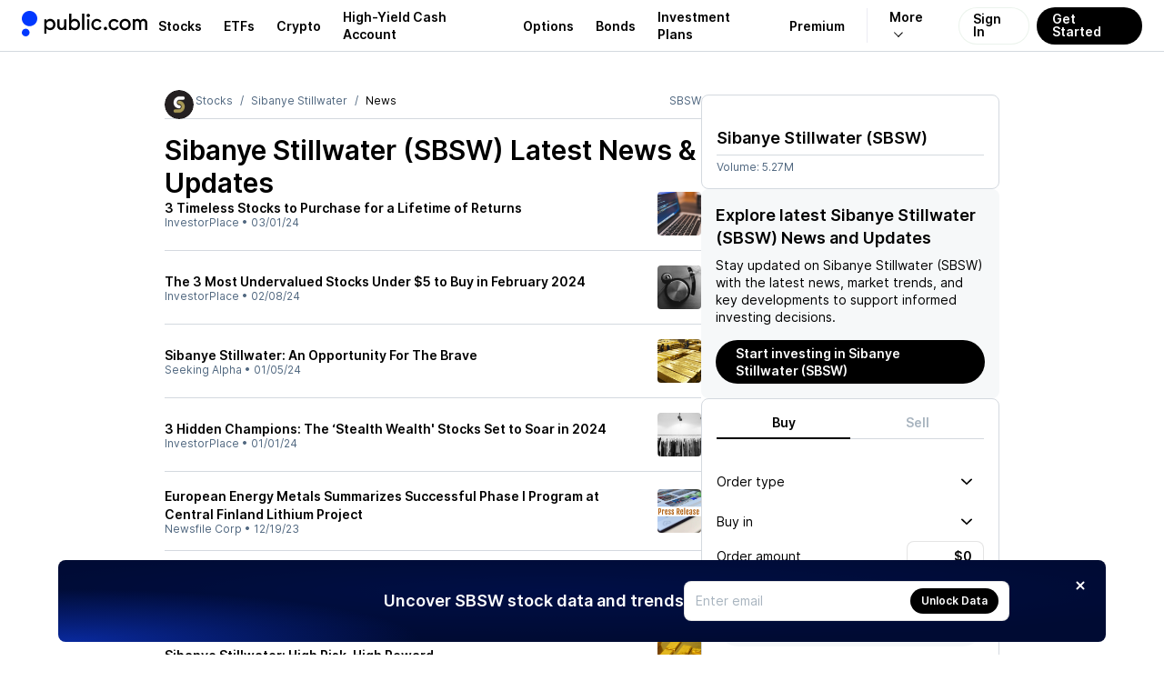

--- FILE ---
content_type: application/javascript; charset=UTF-8
request_url: https://public.com/_next/static/uuV3m1QGZFex26Y3HkHk1/_buildManifest.js
body_size: 5065
content:
self.__BUILD_MANIFEST = {
  "/": [
    "static/chunks/ae680f150abc361c.js"
  ],
  "/[username]": [
    "static/chunks/9591b1a15196ba12.js"
  ],
  "/_error": [
    "static/chunks/7ce9e8c15c4c968f.js"
  ],
  "/account-takeover/mobile-welcome": [
    "static/chunks/ef4c3f5e127dfc64.js"
  ],
  "/account-takeover/terms-and-conditions": [
    "static/chunks/c2d7e032e4e1c0e9.js"
  ],
  "/account-takeover/welcome": [
    "static/chunks/e9e381ab0b0086c0.js"
  ],
  "/alpha/forgot-password": [
    "static/chunks/dc4add238a0aa546.js"
  ],
  "/alts/[symbol]": [
    "static/chunks/23c116d025bcfa72.js"
  ],
  "/article/[slug]": [
    "static/chunks/5b64c9536b18beaa.js"
  ],
  "/article/[slug]/embed": [
    "static/chunks/d987366b5c108169.js"
  ],
  "/autopilot/[[...step]]": [
    "static/chunks/935a4c34815bad19.js"
  ],
  "/bonds/[bondTypeOrSymbol]": [
    "static/chunks/247701d502786ee4.js"
  ],
  "/bonds/[bondTypeOrSymbol]/[issuer]/[name]": [
    "static/chunks/ebf96031f4f1c36f.js"
  ],
  "/bonds/bond-account": [
    "static/chunks/0ff02c9c3e7bf63d.js"
  ],
  "/bonds/bond-account/history": [
    "static/chunks/b7c49b33a46a5c5a.js"
  ],
  "/bonds/bond-account/history/[orderId]": [
    "static/chunks/a3dfa5d5d025440d.js"
  ],
  "/bonds/bond-account/keep-earning": [
    "static/chunks/e7978ee6f7ce4295.js"
  ],
  "/bonds/bond-account/target-allocation": [
    "static/chunks/789756ebd46b7b58.js"
  ],
  "/bonds/bond-account/update-target-allocation": [
    "static/chunks/c3e2b3e35ccd3234.js"
  ],
  "/bonds/funding": [
    "static/chunks/2d1b92aa204ed485.js"
  ],
  "/bonds/onboarding": [
    "static/chunks/c7025d713dc4b2d0.js"
  ],
  "/bonds/screener": [
    "static/chunks/fd83bfa60a9b74f6.js"
  ],
  "/bonds/treasury-account": [
    "static/chunks/7fd2b6ca61718a99.js"
  ],
  "/bonds/treasury-account-funding": [
    "static/chunks/ad89880dc2a18f75.js"
  ],
  "/bonds/treasury-account-onboarding": [
    "static/chunks/add8d2676ba3f6b5.js"
  ],
  "/bonds/treasury-account-withdrawal": [
    "static/chunks/624bdde8dea1d148.js"
  ],
  "/bonds/treasury-account/history": [
    "static/chunks/83d4466b5eb20947.js"
  ],
  "/bonds/treasury-account/history/[orderId]": [
    "static/chunks/986d52babc74a87c.js"
  ],
  "/bonds/treasury-account/target-allocation": [
    "static/chunks/0a983cb60ec70848.js"
  ],
  "/claim-reward/[[...step]]": [
    "static/chunks/f0268097e200e2b2.js"
  ],
  "/clear-onboarding/[[...step]]": [
    "static/chunks/d41a72731cee3770.js"
  ],
  "/confirm-address/[token]": [
    "static/chunks/2cbb103d164ad2c1.js"
  ],
  "/cost-basis": [
    "static/chunks/d5069f2a5914b64e.js"
  ],
  "/crypto/[symbol]": [
    "static/chunks/a1ff83bef1484380.js"
  ],
  "/crypto/[symbol]/chart/embed": [
    "static/chunks/881d434e1d44ae7e.js"
  ],
  "/crypto/[symbol]/embed": [
    "static/chunks/a96d3caf030941ad.js"
  ],
  "/crypto/[symbol]/embed/p": [
    "static/chunks/57da4783862ebb06.js"
  ],
  "/crypto/[symbol]/news": [
    "static/chunks/5c55af2141bb0351.js"
  ],
  "/crypto/[symbol]/news/[page]": [
    "static/chunks/c01e50499bf6ed18.js"
  ],
  "/direct-index/[[...symbol]]": [
    "static/chunks/cb337b745166fbb7.js"
  ],
  "/direct-index/account/[lastDigitsOfAccountNumber]": [
    "static/chunks/8b8ac91db5b35bac.js"
  ],
  "/directory/etfs": [
    "static/chunks/68db362c5bc8bd1f.js"
  ],
  "/directory/etfs/[page]": [
    "static/chunks/4ea170004ac7883e.js"
  ],
  "/directory/otc-stocks": [
    "static/chunks/67b5aee9ebd2b0ce.js"
  ],
  "/directory/stocks": [
    "static/chunks/83c64a0e718fd779.js"
  ],
  "/directory/stocks-options-chain": [
    "static/chunks/312031443b118541.js"
  ],
  "/directory/stocks-options-chain/[page]": [
    "static/chunks/7df6b6c9e75a1d54.js"
  ],
  "/directory/stocks/[page]": [
    "static/chunks/a2750fc918d1a17e.js"
  ],
  "/embed/mobile/capitalize-mobile": [
    "static/chunks/eb55e9f0aac74e4b.js"
  ],
  "/embed/mobile/trade-bonds/resources/bond-strategies": [
    "static/chunks/a730358674db4282.js"
  ],
  "/embed/mobile/trade-bonds/resources/evaluating-bonds": [
    "static/chunks/d8bfb4e75ddea02e.js"
  ],
  "/embed/mobile/trade-bonds/resources/overview": [
    "static/chunks/e7f962daf2b0cc11.js"
  ],
  "/embed/mobile/trade-options/resources/assignment": [
    "static/chunks/f1e5ec4420ce1c57.js"
  ],
  "/embed/mobile/trade-options/resources/calendar-spread": [
    "static/chunks/6bb77dcbb21bb997.js"
  ],
  "/embed/mobile/trade-options/resources/cash-secured-put": [
    "static/chunks/015824866d954ec9.js"
  ],
  "/embed/mobile/trade-options/resources/covered-call": [
    "static/chunks/567ecd5d7de970fa.js"
  ],
  "/embed/mobile/trade-options/resources/credit-spread": [
    "static/chunks/0595ea4d5804abb1.js"
  ],
  "/embed/mobile/trade-options/resources/debit-spread": [
    "static/chunks/94e6b90efcaceb7e.js"
  ],
  "/embed/mobile/trade-options/resources/exercise-expiration": [
    "static/chunks/7232be4917feb2ca.js"
  ],
  "/embed/mobile/trade-options/resources/greeks": [
    "static/chunks/00d358bd877badde.js"
  ],
  "/embed/mobile/trade-options/resources/long-call": [
    "static/chunks/ad10eadaa79e8ec2.js"
  ],
  "/embed/mobile/trade-options/resources/long-put": [
    "static/chunks/5d5b9dfa4b308a8b.js"
  ],
  "/embed/mobile/trade-options/resources/long-straddle": [
    "static/chunks/77be9848b4621a9e.js"
  ],
  "/embed/mobile/trade-options/resources/long-strangle": [
    "static/chunks/8f43ad7cdb55ad91.js"
  ],
  "/embed/mobile/trade-options/resources/loss-potential": [
    "static/chunks/860d8ca1d9cdc974.js"
  ],
  "/embed/mobile/trade-options/resources/options-101": [
    "static/chunks/35a83c01ca8b2f81.js"
  ],
  "/embed/mobile/trade-options/resources/order-flow-rebate": [
    "static/chunks/01271696099e9956.js"
  ],
  "/embed/mobile/trade-options/resources/pl-charts": [
    "static/chunks/15a7dd0ae901a69e.js"
  ],
  "/embed/mobile/trade-options/resources/protective-put": [
    "static/chunks/1645e97eced14c8d.js"
  ],
  "/embed/mobile/trade-options/resources/time-value": [
    "static/chunks/14380e6b29b2d80d.js"
  ],
  "/enter-code/[[...step]]": [
    "static/chunks/1a6d1bfdba6ab457.js"
  ],
  "/etfs": [
    "static/chunks/3d15de7ab3931411.js"
  ],
  "/etfs/a-z": [
    "static/chunks/f870c44f6f97b599.js"
  ],
  "/etfs/a-z/[letter]/[[...page]]": [
    "static/chunks/bf7212d82d75727a.js"
  ],
  "/generated-assets": [
    "static/chunks/446709bd8481322a.js"
  ],
  "/high-yield": [
    "static/chunks/b472ec1d3737cdf6.js"
  ],
  "/high-yield/deposit/[[...step]]": [
    "static/chunks/8da0a735bd6691d4.js"
  ],
  "/high-yield/withdraw/[[...step]]": [
    "static/chunks/c3019110a1394b06.js"
  ],
  "/income-hub": [
    "static/chunks/5ec99fe98c737a41.js"
  ],
  "/indices": [
    "static/chunks/d2e8f79f4a128d26.js"
  ],
  "/indices/[symbol]": [
    "static/chunks/f9224e00a7b68086.js"
  ],
  "/investment-plans/[orderId]/edit": [
    "static/chunks/a7532cfde33cc6d6.js"
  ],
  "/investment-plans/[orderId]/history/[occurrenceId]": [
    "static/chunks/324efdbd5235566a.js"
  ],
  "/investment-plans/new/[[...step]]": [
    "static/chunks/cefc597af9dca60f.js"
  ],
  "/investment-plans/pre-made/[planId]/details": [
    "static/chunks/c59cbc2fb25c9171.js"
  ],
  "/investment-plans/pre-made/[planId]/funding/[step]": [
    "static/chunks/b94794a4adb0985b.js"
  ],
  "/investment-plans/pre-made/plans-hub": [
    "static/chunks/2224ffdf82dc27ec.js"
  ],
  "/invite-friends": [
    "static/chunks/5a363b19cf2af485.js"
  ],
  "/ira/links/ira-success": [
    "static/chunks/8a8cc5f52f5d5aa9.js"
  ],
  "/ira/onboarding/[step]": [
    "static/chunks/7d983c8649603a5e.js"
  ],
  "/ira/withdrawal/[step]": [
    "static/chunks/40f634f6ad344fd6.js"
  ],
  "/link-app": [
    "static/chunks/e66cd6e619b82492.js"
  ],
  "/link-app/secret-generator": [
    "static/chunks/f26076ead53f1ca3.js"
  ],
  "/login": [
    "static/chunks/1b82be626f31500d.js"
  ],
  "/markets/[type]": [
    "static/chunks/7220c7cfe52a51c8.js"
  ],
  "/markets/crypto": [
    "static/chunks/02ef42681cdccf4b.js"
  ],
  "/markets/v2": [
    "static/chunks/79f3c0eadb7adb68.js"
  ],
  "/onboarding": [
    "static/chunks/068e621bfb698b18.js"
  ],
  "/onboarding-congrats": [
    "static/chunks/fdca4b29b1d36d8e.js"
  ],
  "/onboarding/address": [
    "static/chunks/0bcb3db4a89e5d81.js"
  ],
  "/onboarding/brokerage": [
    "static/chunks/7c02485e23c18efd.js"
  ],
  "/onboarding/brokerage/cash/goals": [
    "static/chunks/9c85a3ec5e3e5d8f.js"
  ],
  "/onboarding/brokerage/margin/enable": [
    "static/chunks/a763cf9dad97ee87.js"
  ],
  "/onboarding/brokerage/margin/goals": [
    "static/chunks/6d6506e3ff1831e2.js"
  ],
  "/onboarding/brokerage/margin/kyc": [
    "static/chunks/500bef3865d02afc.js"
  ],
  "/onboarding/citizenship": [
    "static/chunks/3e05ff093a95e8a6.js"
  ],
  "/onboarding/citizenship/citizenship-error": [
    "static/chunks/875c50da24ff73d1.js"
  ],
  "/onboarding/citizenship/visa-expiration-error": [
    "static/chunks/1271cf80345ea555.js"
  ],
  "/onboarding/disclosures": [
    "static/chunks/6b985f565b1750b8.js"
  ],
  "/onboarding/disclosures/error": [
    "static/chunks/44c46dcaf124db51.js"
  ],
  "/onboarding/disclosures/form": [
    "static/chunks/dabfd3a12982f442.js"
  ],
  "/onboarding/financials": [
    "static/chunks/0c13112cec1a3400.js"
  ],
  "/onboarding/identity": [
    "static/chunks/ee7e07a1a98d284e.js"
  ],
  "/onboarding/identity/error": [
    "static/chunks/e398d99e07b7b5e7.js"
  ],
  "/onboarding/investing-experience": [
    "static/chunks/2949272d29daa8ee.js"
  ],
  "/onboarding/ssn": [
    "static/chunks/01ba37fda82f08f8.js"
  ],
  "/onboarding/verify-identity": [
    "static/chunks/2378a704dcf9e25e.js"
  ],
  "/options-hub": [
    "static/chunks/a6129582e1150fae.js"
  ],
  "/options-hub/[symbol]": [
    "static/chunks/a1ff6fe104d0600d.js"
  ],
  "/options-hub/explore": [
    "static/chunks/9dc62bd97fa35aff.js"
  ],
  "/options-hub/explore/[symbol]": [
    "static/chunks/ee13ad994ad48407.js"
  ],
  "/options-hub/owned": [
    "static/chunks/898fafb3517144cf.js"
  ],
  "/options-hub/owned/[symbol]": [
    "static/chunks/2c81cafbe1231362.js"
  ],
  "/options-hub/strategies": [
    "static/chunks/ce61aba0313a28f0.js"
  ],
  "/options-hub/strategies/[symbol]": [
    "static/chunks/cd4440e1dc8087d4.js"
  ],
  "/options/[symbol]": [
    "static/chunks/2285fc0aeeadd438.js"
  ],
  "/options/[symbol]/strategies/[strategyId]": [
    "static/chunks/0721ff67081db7af.js"
  ],
  "/options/onboarding/[[...step]]": [
    "static/chunks/08d05c906e13a7e0.js"
  ],
  "/options/roll/[symbol]": [
    "static/chunks/a4c62a6949123086.js"
  ],
  "/options/roll/onboarding/[[...step]]": [
    "static/chunks/7a38e919f6417321.js"
  ],
  "/passwordreset/[token]": [
    "static/chunks/2fbe13af8b1a912f.js"
  ],
  "/portfolio": [
    "static/chunks/740b13eac0218a73.js"
  ],
  "/queue": [
    "static/chunks/8c11e3257549d6a0.js"
  ],
  "/queue/pending-orders": [
    "static/chunks/b1b2555073dbc5d6.js"
  ],
  "/rebates/options": [
    "static/chunks/cfb0d4bfd98d221f.js"
  ],
  "/recover/[token]": [
    "static/chunks/609f62477f1ce3f1.js"
  ],
  "/rewards-hub": [
    "static/chunks/f552c68074d210d4.js"
  ],
  "/ria/account/[lastDigitsOfAccountNumber]": [
    "static/chunks/624f312ba7531328.js"
  ],
  "/ria/account/shared/[token]": [
    "static/chunks/d2182bbcd9d97d67.js"
  ],
  "/settings/[[...catchAll]]": [
    "static/chunks/374e5f1fd3447b96.js"
  ],
  "/settings/acat-brokerage-match": [
    "static/chunks/99c2761c45a1b039.js"
  ],
  "/settings/acat-transfer/links": [
    "static/chunks/d6456776e0b9f8ed.js"
  ],
  "/settings/links/confirm-address/[token]": [
    "static/chunks/22c047098ef218db.js"
  ],
  "/settings/links/confirm-email-address/[token]": [
    "static/chunks/2eb0bd546d1a4231.js"
  ],
  "/settings/links/confirm-phone-number/[token]": [
    "static/chunks/3b52ab224751f879.js"
  ],
  "/settings/links/update-email-address": [
    "static/chunks/c2391a89b0c76ba6.js"
  ],
  "/settings/links/update-phone-number": [
    "static/chunks/6b1c7ea695d69dc7.js"
  ],
  "/settings/links/update-residential-address": [
    "static/chunks/3c5ecf2bf810ace3.js"
  ],
  "/settings/margin-account-onboarding/[step]": [
    "static/chunks/1eb895f79d7f87f1.js"
  ],
  "/settings/subscriptions/subscription/credit-card/link": [
    "static/chunks/ee8685543ab4b524.js"
  ],
  "/settings/subscriptions/subscription/credit-card/link/embed": [
    "static/chunks/c5cdc280faf0eb63.js"
  ],
  "/settings/v2/acat-transfer/[[...step]]": [
    "static/chunks/097c85565dc4397b.js"
  ],
  "/settings/v2/add-funding-methods": [
    "static/chunks/417687dba445a9dd.js"
  ],
  "/settings/v2/bank-link": [
    "static/chunks/873ca838d57ff6fa.js"
  ],
  "/settings/v2/close-account": [
    "static/chunks/49c853a839ee1072.js"
  ],
  "/settings/v2/cost-basis": [
    "static/chunks/54ffd2796a478489.js"
  ],
  "/settings/v2/deposit/[[...step]]": [
    "static/chunks/77786c63c4f8d38d.js"
  ],
  "/settings/v2/documents/[[...subpage]]": [
    "static/chunks/9834ef53cc8bb98e.js"
  ],
  "/settings/v2/enable-crypto": [
    "static/chunks/b7a633f2a02742a3.js"
  ],
  "/settings/v2/global-transfer/new": [
    "static/chunks/0af7a20973f061a9.js"
  ],
  "/settings/v2/help": [
    "static/chunks/57a5a64295804187.js"
  ],
  "/settings/v2/history": [
    "static/chunks/7512a33872393ff1.js"
  ],
  "/settings/v2/ira-deposit/[step]": [
    "static/chunks/02d61db89acc2f8f.js"
  ],
  "/settings/v2/ira-rollover": [
    "static/chunks/09a9c2f474c19e8a.js"
  ],
  "/settings/v2/margin-account": [
    "static/chunks/9465157803c97b49.js"
  ],
  "/settings/v2/margin-account/reset-pdt": [
    "static/chunks/4cd1d56127824b9f.js"
  ],
  "/settings/v2/notifications": [
    "static/chunks/3dbdebe699850515.js"
  ],
  "/settings/v2/notifications/[categoryId]": [
    "static/chunks/138920e188c0cf4f.js"
  ],
  "/settings/v2/profile/[[...subpage]]": [
    "static/chunks/4b1d986d2682cbc1.js"
  ],
  "/settings/v2/profile/beneficiaries/[page]": [
    "static/chunks/b05a64e229e594aa.js"
  ],
  "/settings/v2/profile/trusted-contact": [
    "static/chunks/bf75943d0ed7647c.js"
  ],
  "/settings/v2/profile/update-email/[page]": [
    "static/chunks/1a661aad41b4401f.js"
  ],
  "/settings/v2/profile/update-mailing-address/[page]": [
    "static/chunks/33c65d06ce2697a1.js"
  ],
  "/settings/v2/profile/update-password": [
    "static/chunks/6ff59cc63e4510ca.js"
  ],
  "/settings/v2/profile/update-phone/[page]": [
    "static/chunks/3bb50e1a3e0e1a98.js"
  ],
  "/settings/v2/profile/update-residential-address/[page]": [
    "static/chunks/a1f2b97b4eaef23f.js"
  ],
  "/settings/v2/profile/verify-address/[token]": [
    "static/chunks/f2220d0a8dc3cd7b.js"
  ],
  "/settings/v2/profile/verify-email/[token]": [
    "static/chunks/f8322ce744dbf8d9.js"
  ],
  "/settings/v2/profile/verify-phone/[token]": [
    "static/chunks/33048f09a868dd84.js"
  ],
  "/settings/v2/rewards": [
    "static/chunks/e2f27ed9999b25ad.js"
  ],
  "/settings/v2/security": [
    "static/chunks/f7b16845ce444406.js"
  ],
  "/settings/v2/security/api": [
    "static/chunks/1d7fd14f8c88381a.js"
  ],
  "/settings/v2/trade-preferences": [
    "static/chunks/41ed485cbfd9f088.js"
  ],
  "/settings/v2/trade-preferences/order-defaults": [
    "static/chunks/bb51cecd4d92eba8.js"
  ],
  "/settings/v2/transfers": [
    "static/chunks/4cd6c40d31a9203e.js"
  ],
  "/settings/v2/transfers/crypto": [
    "static/chunks/3f06da4fe53f7b5c.js"
  ],
  "/settings/v2/transfers/crypto/receive": [
    "static/chunks/b7ba9b49dd957073.js"
  ],
  "/settings/v2/transfers/crypto/send": [
    "static/chunks/394adf73140b7861.js"
  ],
  "/settings/v2/wire-transfer": [
    "static/chunks/5e4754a30557a865.js"
  ],
  "/settings/v2/withdrawal/[[...step]]": [
    "static/chunks/7f7288d8cec3b0d0.js"
  ],
  "/setup-funding/[[...step]]": [
    "static/chunks/1aad9ca52f0d9758.js"
  ],
  "/setup-high-yield-account": [
    "static/chunks/ed5caf763d66cf3e.js"
  ],
  "/setup-investing/[[...step]]": [
    "static/chunks/80467fc40fd41ad5.js"
  ],
  "/setup-kyc/[[...step]]": [
    "static/chunks/1029f239d0e134ea.js"
  ],
  "/share/[username]": [
    "static/chunks/39e7b2edcec583d8.js"
  ],
  "/signup/[[...step]]": [
    "static/chunks/7cdc8369dfa6debd.js"
  ],
  "/stocks": [
    "static/chunks/85701bb1244a0768.js"
  ],
  "/stocks/[symbol]": [
    "static/chunks/da433fd9d62368e9.js"
  ],
  "/stocks/[symbol]/after-hours": [
    "static/chunks/cf9ab777d6d159fe.js"
  ],
  "/stocks/[symbol]/chart": [
    "static/chunks/3c91e5a31b254708.js"
  ],
  "/stocks/[symbol]/chart/embed": [
    "static/chunks/cf9c7f3fd9065ea7.js"
  ],
  "/stocks/[symbol]/charts/[premiumChartType]": [
    "static/chunks/23070bf9562f3e86.js"
  ],
  "/stocks/[symbol]/earnings": [
    "static/chunks/f0cd242c14f7e334.js"
  ],
  "/stocks/[symbol]/earnings-call-summary/[year]/[quarter]": [
    "static/chunks/bee2a815eaeeb49d.js"
  ],
  "/stocks/[symbol]/embed": [
    "static/chunks/22ddf76e69025249.js"
  ],
  "/stocks/[symbol]/embed/p": [
    "static/chunks/04117f668ff300af.js"
  ],
  "/stocks/[symbol]/forecast-price-target": [
    "static/chunks/68f32c5be48aad42.js"
  ],
  "/stocks/[symbol]/market-cap": [
    "static/chunks/5e913c994cbf17bf.js"
  ],
  "/stocks/[symbol]/news": [
    "static/chunks/ba7c9669ea9dc9c6.js"
  ],
  "/stocks/[symbol]/news/[page]": [
    "static/chunks/608efde8c64a0cd8.js"
  ],
  "/stocks/[symbol]/options-chain": [
    "static/chunks/9e26d968e25d8a71.js"
  ],
  "/stocks/[symbol]/pe-ratio": [
    "static/chunks/91c657bb6dc70482.js"
  ],
  "/stocks/[symbol]/pre-market": [
    "static/chunks/9499d53d2a65bf7d.js"
  ],
  "/stocks/a-z": [
    "static/chunks/765556b9acec482d.js"
  ],
  "/stocks/a-z/[letter]/[[...page]]": [
    "static/chunks/cf77ba9d532d5769.js"
  ],
  "/strategies-hub/[rootSymbol]/[strategyType]": [
    "static/chunks/d1a9e786cb1b3839.js"
  ],
  "/themes": [
    "static/chunks/f2d15d414e768b50.js"
  ],
  "/themes/[name]": [
    "static/chunks/9602e965fcd34e44.js"
  ],
  "/token/[token]": [
    "static/chunks/0edbaf569c70eb59.js"
  ],
  "/trade-bonds/resources/bond-strategies": [
    "static/chunks/a4c4f104d7752f01.js"
  ],
  "/trade-bonds/resources/evaluating-bonds": [
    "static/chunks/4065b93689a8bf39.js"
  ],
  "/trade-bonds/resources/overview": [
    "static/chunks/743874a70b045a60.js"
  ],
  "/trade-options/resources/assignment": [
    "static/chunks/222b213d985e63ad.js"
  ],
  "/trade-options/resources/calendar-spread": [
    "static/chunks/9c487fee95c81826.js"
  ],
  "/trade-options/resources/cash-secured-put": [
    "static/chunks/8202dcbe18549944.js"
  ],
  "/trade-options/resources/covered-call": [
    "static/chunks/ae1046eeda6f2472.js"
  ],
  "/trade-options/resources/credit-spread": [
    "static/chunks/87dd84a0b5ab6b83.js"
  ],
  "/trade-options/resources/debit-spread": [
    "static/chunks/b800063cde6776dd.js"
  ],
  "/trade-options/resources/exercise-expiration": [
    "static/chunks/208984803fbd0c37.js"
  ],
  "/trade-options/resources/greeks": [
    "static/chunks/9a80fdb65adaee05.js"
  ],
  "/trade-options/resources/long-call": [
    "static/chunks/694f1574cad9e0fd.js"
  ],
  "/trade-options/resources/long-put": [
    "static/chunks/29c828fb9df46982.js"
  ],
  "/trade-options/resources/long-straddle": [
    "static/chunks/8b53b8275af546bc.js"
  ],
  "/trade-options/resources/long-strangle": [
    "static/chunks/1c40a7862a8b46aa.js"
  ],
  "/trade-options/resources/loss-potential": [
    "static/chunks/1acc629e6922ff2e.js"
  ],
  "/trade-options/resources/options-101": [
    "static/chunks/3f7c6eca5e08dca2.js"
  ],
  "/trade-options/resources/order-flow-rebate": [
    "static/chunks/86c23eeebd29bfc7.js"
  ],
  "/trade-options/resources/pl-charts": [
    "static/chunks/6df0251510f03178.js"
  ],
  "/trade-options/resources/protective-put": [
    "static/chunks/e2d6e0d666304d39.js"
  ],
  "/trade-options/resources/time-value": [
    "static/chunks/359d8246a8286f91.js"
  ],
  "/treasuries/6-month-tbills": [
    "static/chunks/530de013b9f18cb0.js"
  ],
  "/treasuries/6-month-tbills/trade-confirmations": [
    "static/chunks/e225f09455605bfa.js"
  ],
  "/treasuries/6-month-tbills/transaction-history": [
    "static/chunks/1434ac14cd6b6155.js"
  ],
  "/treasuries/quick-buy": [
    "static/chunks/39d16f2825f29795.js"
  ],
  "/treasuries/quick-buy-education": [
    "static/chunks/6d1d0b56af1f46a1.js"
  ],
  "/treasuries/recurring-buys/[orderId]/edit": [
    "static/chunks/d3afc1f03f34d1dc.js"
  ],
  "/treasuries/recurring-buys/new/[[...step]]": [
    "static/chunks/0c7947f4700c85ef.js"
  ],
  "/treasury-yield-curve": [
    "static/chunks/114e38c9ff0368da.js"
  ],
  "/yield-compare-grid": [
    "static/chunks/1830b7d05b6f11a9.js"
  ],
  "__rewrites": {
    "afterFiles": [
      {
        "source": "/article/link-payment-method-8lpg",
        "destination": "/settings/subscriptions/subscription/credit-card/link"
      },
      {
        "source": "/article/link-payment-method-8lpg/embed",
        "destination": "/settings/subscriptions/subscription/credit-card/link/embed"
      }
    ],
    "beforeFiles": [],
    "fallback": []
  },
  "sortedPages": [
    "/",
    "/_app",
    "/_error",
    "/account-takeover/mobile-welcome",
    "/account-takeover/terms-and-conditions",
    "/account-takeover/welcome",
    "/alpha/forgot-password",
    "/alts/[symbol]",
    "/api/instruments/crypto",
    "/api/sms",
    "/api/treasury-rates/daily",
    "/article/[slug]",
    "/article/[slug]/embed",
    "/autopilot/[[...step]]",
    "/bonds/bond-account",
    "/bonds/bond-account/history",
    "/bonds/bond-account/history/[orderId]",
    "/bonds/bond-account/keep-earning",
    "/bonds/bond-account/target-allocation",
    "/bonds/bond-account/update-target-allocation",
    "/bonds/funding",
    "/bonds/onboarding",
    "/bonds/screener",
    "/bonds/treasury-account",
    "/bonds/treasury-account/history",
    "/bonds/treasury-account/history/[orderId]",
    "/bonds/treasury-account/target-allocation",
    "/bonds/treasury-account-funding",
    "/bonds/treasury-account-onboarding",
    "/bonds/treasury-account-withdrawal",
    "/bonds/[bondTypeOrSymbol]",
    "/bonds/[bondTypeOrSymbol]/[issuer]/[name]",
    "/claim-reward/[[...step]]",
    "/clear-onboarding/[[...step]]",
    "/confirm-address/[token]",
    "/cost-basis",
    "/crypto/[symbol]",
    "/crypto/[symbol]/chart/embed",
    "/crypto/[symbol]/embed",
    "/crypto/[symbol]/embed/p",
    "/crypto/[symbol]/news",
    "/crypto/[symbol]/news/[page]",
    "/direct-index/account/[lastDigitsOfAccountNumber]",
    "/direct-index/[[...symbol]]",
    "/directory/etfs",
    "/directory/etfs/[page]",
    "/directory/otc-stocks",
    "/directory/stocks",
    "/directory/stocks/[page]",
    "/directory/stocks-options-chain",
    "/directory/stocks-options-chain/[page]",
    "/embed/mobile/capitalize-mobile",
    "/embed/mobile/trade-bonds/resources/bond-strategies",
    "/embed/mobile/trade-bonds/resources/evaluating-bonds",
    "/embed/mobile/trade-bonds/resources/overview",
    "/embed/mobile/trade-options/resources/assignment",
    "/embed/mobile/trade-options/resources/calendar-spread",
    "/embed/mobile/trade-options/resources/cash-secured-put",
    "/embed/mobile/trade-options/resources/covered-call",
    "/embed/mobile/trade-options/resources/credit-spread",
    "/embed/mobile/trade-options/resources/debit-spread",
    "/embed/mobile/trade-options/resources/exercise-expiration",
    "/embed/mobile/trade-options/resources/greeks",
    "/embed/mobile/trade-options/resources/long-call",
    "/embed/mobile/trade-options/resources/long-put",
    "/embed/mobile/trade-options/resources/long-straddle",
    "/embed/mobile/trade-options/resources/long-strangle",
    "/embed/mobile/trade-options/resources/loss-potential",
    "/embed/mobile/trade-options/resources/options-101",
    "/embed/mobile/trade-options/resources/order-flow-rebate",
    "/embed/mobile/trade-options/resources/pl-charts",
    "/embed/mobile/trade-options/resources/protective-put",
    "/embed/mobile/trade-options/resources/time-value",
    "/enter-code/[[...step]]",
    "/etfs",
    "/etfs/a-z",
    "/etfs/a-z/[letter]/[[...page]]",
    "/generated-assets",
    "/high-yield",
    "/high-yield/deposit/[[...step]]",
    "/high-yield/withdraw/[[...step]]",
    "/income-hub",
    "/indices",
    "/indices/[symbol]",
    "/investment-plans/new/[[...step]]",
    "/investment-plans/pre-made/plans-hub",
    "/investment-plans/pre-made/[planId]/details",
    "/investment-plans/pre-made/[planId]/funding/[step]",
    "/investment-plans/[orderId]/edit",
    "/investment-plans/[orderId]/history/[occurrenceId]",
    "/invite-friends",
    "/ira/links/ira-success",
    "/ira/onboarding/[step]",
    "/ira/withdrawal/[step]",
    "/link-app",
    "/link-app/secret-generator",
    "/login",
    "/markets/crypto",
    "/markets/v2",
    "/markets/[type]",
    "/onboarding",
    "/onboarding/address",
    "/onboarding/brokerage",
    "/onboarding/brokerage/cash/goals",
    "/onboarding/brokerage/margin/enable",
    "/onboarding/brokerage/margin/goals",
    "/onboarding/brokerage/margin/kyc",
    "/onboarding/citizenship",
    "/onboarding/citizenship/citizenship-error",
    "/onboarding/citizenship/visa-expiration-error",
    "/onboarding/disclosures",
    "/onboarding/disclosures/error",
    "/onboarding/disclosures/form",
    "/onboarding/financials",
    "/onboarding/identity",
    "/onboarding/identity/error",
    "/onboarding/investing-experience",
    "/onboarding/ssn",
    "/onboarding/verify-identity",
    "/onboarding-congrats",
    "/options/onboarding/[[...step]]",
    "/options/roll/onboarding/[[...step]]",
    "/options/roll/[symbol]",
    "/options/[symbol]",
    "/options/[symbol]/strategies/[strategyId]",
    "/options-hub",
    "/options-hub/explore",
    "/options-hub/explore/[symbol]",
    "/options-hub/owned",
    "/options-hub/owned/[symbol]",
    "/options-hub/strategies",
    "/options-hub/strategies/[symbol]",
    "/options-hub/[symbol]",
    "/passwordreset/[token]",
    "/portfolio",
    "/queue",
    "/queue/pending-orders",
    "/rebates/options",
    "/recover/[token]",
    "/rewards-hub",
    "/ria/account/shared/[token]",
    "/ria/account/[lastDigitsOfAccountNumber]",
    "/settings/acat-brokerage-match",
    "/settings/acat-transfer/links",
    "/settings/links/confirm-address/[token]",
    "/settings/links/confirm-email-address/[token]",
    "/settings/links/confirm-phone-number/[token]",
    "/settings/links/update-email-address",
    "/settings/links/update-phone-number",
    "/settings/links/update-residential-address",
    "/settings/margin-account-onboarding/[step]",
    "/settings/subscriptions/subscription/credit-card/link",
    "/settings/subscriptions/subscription/credit-card/link/embed",
    "/settings/v2/acat-transfer/[[...step]]",
    "/settings/v2/add-funding-methods",
    "/settings/v2/bank-link",
    "/settings/v2/close-account",
    "/settings/v2/cost-basis",
    "/settings/v2/deposit/[[...step]]",
    "/settings/v2/documents/[[...subpage]]",
    "/settings/v2/enable-crypto",
    "/settings/v2/global-transfer/new",
    "/settings/v2/help",
    "/settings/v2/history",
    "/settings/v2/ira-deposit/[step]",
    "/settings/v2/ira-rollover",
    "/settings/v2/margin-account",
    "/settings/v2/margin-account/reset-pdt",
    "/settings/v2/notifications",
    "/settings/v2/notifications/[categoryId]",
    "/settings/v2/profile/beneficiaries/[page]",
    "/settings/v2/profile/trusted-contact",
    "/settings/v2/profile/update-email/[page]",
    "/settings/v2/profile/update-mailing-address/[page]",
    "/settings/v2/profile/update-password",
    "/settings/v2/profile/update-phone/[page]",
    "/settings/v2/profile/update-residential-address/[page]",
    "/settings/v2/profile/verify-address/[token]",
    "/settings/v2/profile/verify-email/[token]",
    "/settings/v2/profile/verify-phone/[token]",
    "/settings/v2/profile/[[...subpage]]",
    "/settings/v2/rewards",
    "/settings/v2/security",
    "/settings/v2/security/api",
    "/settings/v2/trade-preferences",
    "/settings/v2/trade-preferences/order-defaults",
    "/settings/v2/transfers",
    "/settings/v2/transfers/crypto",
    "/settings/v2/transfers/crypto/receive",
    "/settings/v2/transfers/crypto/send",
    "/settings/v2/wire-transfer",
    "/settings/v2/withdrawal/[[...step]]",
    "/settings/[[...catchAll]]",
    "/setup-funding/[[...step]]",
    "/setup-high-yield-account",
    "/setup-investing/[[...step]]",
    "/setup-kyc/[[...step]]",
    "/share/[username]",
    "/signup/[[...step]]",
    "/stocks",
    "/stocks/a-z",
    "/stocks/a-z/[letter]/[[...page]]",
    "/stocks/[symbol]",
    "/stocks/[symbol]/after-hours",
    "/stocks/[symbol]/chart",
    "/stocks/[symbol]/chart/embed",
    "/stocks/[symbol]/charts/[premiumChartType]",
    "/stocks/[symbol]/earnings",
    "/stocks/[symbol]/earnings-call-summary/[year]/[quarter]",
    "/stocks/[symbol]/embed",
    "/stocks/[symbol]/embed/p",
    "/stocks/[symbol]/forecast-price-target",
    "/stocks/[symbol]/market-cap",
    "/stocks/[symbol]/news",
    "/stocks/[symbol]/news/[page]",
    "/stocks/[symbol]/options-chain",
    "/stocks/[symbol]/pe-ratio",
    "/stocks/[symbol]/pre-market",
    "/strategies-hub/[rootSymbol]/[strategyType]",
    "/themes",
    "/themes/[name]",
    "/token/[token]",
    "/trade-bonds/resources/bond-strategies",
    "/trade-bonds/resources/evaluating-bonds",
    "/trade-bonds/resources/overview",
    "/trade-options/resources/assignment",
    "/trade-options/resources/calendar-spread",
    "/trade-options/resources/cash-secured-put",
    "/trade-options/resources/covered-call",
    "/trade-options/resources/credit-spread",
    "/trade-options/resources/debit-spread",
    "/trade-options/resources/exercise-expiration",
    "/trade-options/resources/greeks",
    "/trade-options/resources/long-call",
    "/trade-options/resources/long-put",
    "/trade-options/resources/long-straddle",
    "/trade-options/resources/long-strangle",
    "/trade-options/resources/loss-potential",
    "/trade-options/resources/options-101",
    "/trade-options/resources/order-flow-rebate",
    "/trade-options/resources/pl-charts",
    "/trade-options/resources/protective-put",
    "/trade-options/resources/time-value",
    "/treasuries/6-month-tbills",
    "/treasuries/6-month-tbills/trade-confirmations",
    "/treasuries/6-month-tbills/transaction-history",
    "/treasuries/quick-buy",
    "/treasuries/quick-buy-education",
    "/treasuries/recurring-buys/new/[[...step]]",
    "/treasuries/recurring-buys/[orderId]/edit",
    "/treasury-yield-curve",
    "/yield-compare-grid",
    "/[username]"
  ]
};self.__BUILD_MANIFEST_CB && self.__BUILD_MANIFEST_CB()

--- FILE ---
content_type: application/javascript; charset=UTF-8
request_url: https://public.com/_next/static/chunks/f6ae173a4a6bf30c.js
body_size: 8972
content:
(globalThis.TURBOPACK||(globalThis.TURBOPACK=[])).push(["object"==typeof document?document.currentScript:void 0,546272,e=>{e.v({container:"side-nav-layout-module__czRQCG__container",pageContent:"side-nav-layout-module__czRQCG__pageContent"})},765823,e=>{"use strict";var t=e.i(659889),a=e.i(168489),s=e.i(748967),o=e.i(271373),i=e.i(546272);let r=(0,a.default)(()=>e.A(521006).then(e=>e.SideFloatingNav),{loadableGenerated:{modules:[371093]},ssr:!1});function n({children:e}){let a=(0,o.useAuthenticatedAndActive)();return(0,t.jsxs)("div",{className:i.default.container,"data-is-auth":a,children:[a&&(0,t.jsx)(r,{}),(0,t.jsx)("div",{className:i.default.pageContent,id:"page-content",children:e})]})}let l=(e,a)=>{let o="object"==typeof a?.universalConfig?a.universalConfig:void 0,i="boolean"==typeof a?.authRequired?a.authRequired:void 0;return(0,t.jsx)(s.AppLayout,{authRequired:i,universalConfig:o,children:(0,t.jsx)(n,{children:e})})};function c(e,t){return e.getLayout=l,e.layoutOptions={authRequired:t},e}e.s(["withSideNavLayout",()=>c])},74587,e=>{"use strict";var t=e.i(969356),a=e.i(758163),s=e.i(708149);let o=/^(?:(?:\d|[1-9]\d|1\d{2}|2[0-4]\d|25[0-5])\.){3}(?:\d|[1-9]\d|1\d{2}|2[0-4]\d|25[0-5])$/,i=/^((?=.*::)(?!.*::.+::)(::)?([\dA-F]{1,4}:(:|\b)|){5}|([\dA-F]{1,4}:){6})((([\dA-F]{1,4}((?!\3)::|:\b|$))|(?!\2\3)){2}|(((2[0-4]|1\d|[1-9])?\d|25[0-5])\.?\b){4})$/i;function r(e){return o.test(e)||i.test(e)}function n(e,t){return(0,s.parseString)(e[t])??""}function l(e){let t=function(e){let t=n(e.headers,"x-client-ip");if(t&&r(t))return t;let a=function(e){let t=e.split(",").map(e=>{let t=e.trim();if(t.includes(":")){let e=t.split(":");if(2===e.length)return e[0]}return t});for(let e=0;e<t.length;e++){let a=t[e];if(a&&r(a))return a}}(n(e.headers,"x-forwarded-for"));if(a)return a;let s=n(e.headers,"x-real-ip");return s&&r(s)?s:e.socket.remoteAddress?e.socket.remoteAddress:void 0}(e);return t?{"x-forwarded-for":t}:void 0}function c(e){let{headers:{authorization:t}}=e;return t?{Authorization:t}:void 0}function d(e,a){e.statusCode=302,e.setHeader("Location",`${t.baseUrl}${a}`)}function u(e,s,o){e&&s&&!(0,a.isServerSideAuthenticated)(e)&&(s.statusCode=302,o?s.setHeader("Location",`${t.baseUrl}/login?redirectUrl=${encodeURIComponent(o)}`):s.setHeader("Location",`${t.baseUrl}/login`))}function p(e){let t=e?.response?.status,{error:a,message:s}=e?.data||{},o=[a,s].filter(Boolean).join(" - ");return{status:t,errorMessage:o,logMessage:`status=${t} errorMessage=${o}`}}e.s(["getAuthorizationHeader",()=>c,"getForwardedForHeader",()=>l,"getResponseError",()=>p,"redirect",()=>d,"redirectIfNotAuthenticated",()=>u],74587)},348061,(e,t,a)=>{},876363,e=>{e.v("https://public.com/_next/static/media/ipo-calendar@2x.505ba41d.png")},886278,e=>{e.v("https://public.com/_next/static/media/after-hour-banner@2x.209f9654.png")},609248,e=>{e.v("https://public.com/_next/static/media/pre-market-banner@2x.d4b03fbc.png")},828704,e=>{"use strict";var t=e.i(659889),a=e.i(707065),s=e.i(645162),o=e.i(474889);let i=(0,a.css)("@media (min-width:560px){:hover{> div{border:2px solid var(--pw-core-color-greyscale-100);transform:scale(1.04);z-index:2;background-color:var(--pw-core-color-greyscale-100);box-shadow:var(--elevation-300);}}}"),r=({borderRadius:e=16,children:r,disableEffect:n=!1,onClick:l,...c})=>(0,t.jsx)("div",{css:(0,a.css)("cursor:",l?"pointer":"default",";height:80px;outline:none;",s.queries.medium,"{height:100px;}> div{background:var(--pw-core-color-greyscale-200);border-radius:",e,"px;box-sizing:border-box;height:100%;position:relative;transition:transform 0.2s ease-in;z-index:1;}:focus{> div{background-color:var(--pw-core-color-greyscale-100);box-shadow:var(--elevation-300);}}",!n&&i,";"),onClick:l,onKeyDown:l?(0,o.wrapEnterKeyPressEvent)(l):void 0,role:"listitem",tabIndex:l?0:void 0,...c,children:(0,t.jsx)("div",{children:r})}),n=({gap:e="8px",...s})=>(0,t.jsx)("section",{css:(0,a.css)("> * + *{margin-top:",e,";}"),role:"list",...s});e.s(["List",()=>n,"ListItem",()=>r])},831721,523418,447803,e=>{"use strict";var t=e.i(659889),a=e.i(707065),s=e.i(41158),o=e.i(757117),i=e.i(785856),r=e.i(798387);let n=({pageNumber:e,page:n,styleVariant:c,totalPages:d,calculateUrl:u,...p})=>{let m="number"==typeof n.page?`Page ${n.page}`:n.label,b=!1,h="",g=n.label,y="baseUrl"in p?p.baseUrl:"",x="basePathname"in p?p.basePathname:"",f=`${y}${x}`,v="+1"===n.page,w="-1"===n.page,k="secondary"===c?28:36;if(w){b=1!==e,g=(0,t.jsx)(o.ArrowLeftIcon,{size:20});let a=e>2?`/${e-1}`:"";h=u?u(e>2?e-1:e):`${f}${a}`}else v?(b=e<d,g=(0,t.jsx)(i.ArrowRightIcon,{size:20}),h=u?u(e+1):`${f}/${e+1}`):(b=!!n.pageRange||e!==n.page,g=n.label,h=1===n.page?u?u(1):y:u?u((0,r.parseNumber)(n.page)):`${f}/${n.page}`);let j="pagination-list-page";return w?j="pagination-list-prev":v&&(j="pagination-list-next"),b?(0,t.jsx)("li",{"data-testid":j,css:(0,a.css)("font:var(--font-body-2-light);display:flex;"),children:"baseUrl"in p?(0,t.jsx)(s.default,{href:h,shallow:!0,css:(0,a.css)(l,";height:",k,"px;min-width:",n.pageRange?54:k,"px;"),"aria-label":m,children:g}):(0,t.jsx)("button",{css:(0,a.css)(l,";background:transparent;border:0;height:",k,"px;outline:none;"),"aria-label":m,onClick:()=>{let t;t="+1"===n.page?e+1:"-1"===n.page?e-1:n.page,p.onChange(t)},children:g})}):(0,t.jsx)("li",{"data-testid":j,"data-disabled":!0,css:(0,a.css)("align-items:center;color:",n.page===e?"secondary"===c?"var(--pw-core-color-blue-600)":"var(--pw-core-color-greyscale-100)":null,";background-color:",n.page===e?"secondary"===c?"var(--pw-core-color-blue-100)":"var(--pw-common-color-primary)":null,";border-radius:100px;font:var(--font-body-2-light);cursor:default;display:flex;height:",k,"px;line-height:20px;justify-content:center;opacity:",v||w?.25:1,";min-width:",k,"px;> span{align-items:center;display:flex;}"),children:(0,t.jsx)("span",{"aria-label":m,children:g})})},l=(0,a.css)("align-items:center;color:var(--pw-core-color-greyscale-600);cursor:pointer;display:flex;justify-content:center;:hover{color:var(--pw-core-color-greyscale-1000);}");function c({pageNumber:e,pagesToShow:s=10,styleVariant:o,totalPages:i,calculateUrl:r,style:l,...c}){let d=function({pageNumber:e,pagesToShow:t,totalPages:a}){let s=Math.floor(e/t),o=((e%t==0?s:s+1)-1)*t+1,i=Math.min(o+t,a)-1,r=[{label:"Previous page",page:"-1"}];o>1&&r.push({label:`${o-t}-${o-1}`,page:o-t,pageRange:[o-t,o-1]});for(let e=o;e<=i;e++)r.push({label:`${e}`,page:e});if(i+1===a)r.push({label:`${i+1}`,page:i+1});else if(i<a){let e=Math.min(i+1+t,a);r.push({label:`${i+1}-${e}`,page:i+1,pageRange:[i+1,e]})}return r.push({label:"Next page",page:"+1"}),r}({pageNumber:e,pagesToShow:s,totalPages:i}),u=50*("secondary"!==o);return(0,t.jsx)("div",{css:(0,a.css)("align-items:center;display:flex;justify-content:center;font-size:16px;min-height:",u,"px;margin-top:",16*("secondary"!==o),"px;> span{color:var(--pw-core-color-greyscale-600);> span{color:var(--pw-core-color-greyscale-1000);}}"),style:l,children:(0,t.jsx)("ol",{css:(0,a.css)("display:flex;flex-wrap:wrap;justify-content:center;column-gap:3px;list-style:none;overflow-x:auto;min-height:",u,"px;margin:0;padding:0;"),"data-testid":"pagination-list",children:d.map(a=>(0,t.jsx)(n,{pageNumber:e,page:a,totalPages:i,pagesToShow:s,styleVariant:o,calculateUrl:r,...c},a.page))})})}function d(e,t,a){return e.slice((t-1)*a,t*a)}e.s(["PaginationBar",()=>c],523418),e.s(["paginate",()=>d],447803),e.s([],831721)},587119,611206,e=>{"use strict";var t=e.i(659889),a=e.i(707065),s=e.i(203828),o=e.i(191788),i=e.i(950323),r=e.i(749968),n=e.i(240909);e.i(350461);let l=o.default.forwardRef(function(e,s){let{size:o,...i}=e;return(0,t.jsx)("button",{css:a.css`
          align-items: center;
          background-color: var(--pw-core-color-greyscale-200);
          border: 0;
          border-radius: 100px;
          box-sizing: border-box;
          color: var(--pw-core-color-greyscale-1000);
          cursor: pointer;
          display: flex;
          flex-shrink: 0;
          height: ${o}px;
          justify-content: center;
          margin: 0;
          max-width: ${o}px;
          outline: none;
          padding: 0;
          position: relative;
          transition:
            background-color 0.3s ease-in-out,
            color 0.3s ease-in-out;
          width: ${o}px;
          &:focus,
          &:hover {
            background-color: #ececf5;
            color: var(--pw-core-color-greyscale-1000);
          }
          &:disabled,
          &:disabled:hover {
            background-color: var(--pw-core-color-greyscale-400);
            color: var(--pw-core-color-greyscale-100);
            cursor: default;
          }
        `,ref:s,...i})});var c=e.i(11881);let d=e=>(0,t.jsx)(c.SvgIcon,{displayName:"ArrowUp",boxSize:24,size:24,...e,children:(0,t.jsx)("path",{d:"M4.99976 14.9656C5.00391 14.9051 5.00341 14.8897 5.01371 14.8298C5.03696 14.6951 5.08801 14.5656 5.16301 14.4513C5.20091 14.3935 5.24502 14.343 5.29207 14.2926L11.2923 8.29236C11.3367 8.25095 11.3468 8.2394 11.3952 8.20265C11.4496 8.1614 11.5083 8.12575 11.57 8.0964C11.8395 7.96819 12.1594 7.96819 12.429 8.0964C12.4907 8.12575 12.5493 8.1614 12.6037 8.20265C12.6521 8.2394 12.6623 8.25095 12.7066 8.29236L18.7068 14.2926C18.7482 14.337 18.7598 14.3471 18.7965 14.3955C18.893 14.5226 18.9581 14.6726 18.9853 14.8298C19.0046 14.9421 19.0046 15.0574 18.9853 15.1697C18.9698 15.2595 18.942 15.347 18.9029 15.4293C18.7543 15.7417 18.4461 15.9592 18.102 15.9946C17.966 16.0085 17.8275 15.9943 17.6972 15.9529C17.5886 15.9185 17.4862 15.8654 17.3955 15.7966C17.347 15.7599 17.3369 15.7483 17.2926 15.7069L11.9995 10.4138L6.70633 15.7069L6.65643 15.7535C6.60942 15.7918 6.59847 15.8027 6.54767 15.836C6.45247 15.8984 6.34661 15.9444 6.23601 15.9714C6.1475 15.9929 6.0561 16.0023 5.9651 15.9992C5.61933 15.9874 5.29707 15.7914 5.12751 15.4899C5.07171 15.3907 5.03306 15.2819 5.01371 15.1697C5.00341 15.1098 5.00391 15.0944 4.99976 15.0339C4.99976 15.0111 4.99976 14.9884 4.99976 14.9656Z"})}),u=e=>(0,t.jsx)(l,{css:(0,a.css)("color:var(--pw-core-color-greyscale-600);margin-left:auto;"),"aria-label":"Scroll top",size:32,onClick:()=>window.scroll({behavior:"smooth",top:0}),...e,children:(0,t.jsx)(d,{size:16})});var p=e.i(273816),m=e.i(828704),b=e.i(137316);e.i(831721);var h=e.i(523418),g=e.i(845099),y=e.i(646190),x=e.i(97382),f=e.i(255735),v=e.i(260705),w=e.i(758163),k=e.i(409171),j=e.i(74587),S=e.i(923800),C=e.i(348061);async function A(e){let{req:t,res:a}=e;if(!t)return{};let s=t.url?.includes("crypto"),o=(0,k.parseSymbol)(e.query.symbol)??"",i=s?(0,k.toCryptoSymbol)(o):o,r=(0,j.getForwardedForHeader)(t);try{let e=(0,f.getStockNewsQuery)({pageSize:25}),[a,s]=await Promise.all([(0,v.getInstrument)(i,r),(0,f.getStockNews)(i,e,r)]);if(a)return{authenticated:(0,w.isServerSideAuthenticated)(t),instrument:a,newsResponse:s}}catch(e){C.default.error(`Could not fetch instrument and news for symbol=${i}`)}return a.statusCode=404,{notFound:!0}}async function P(e){let{req:t,res:a}=e;if(!t)return{};let s=t.url?.includes("crypto"),o=(0,k.parseSymbol)(e.query.symbol)??"",i=s?(0,k.toCryptoSymbol)(o):o,r=(0,S.unwrap)(e.query.page),n=r?parseInt(r):void 0;if(!n)return a.statusCode=404,{notFound:!0};if(1===n)return e.res.writeHead(308,{Location:`/${s?"crypto":"stocks"}/${encodeURIComponent(i.toLowerCase())}/news`}),e.res.end(),{};let l=(0,j.getForwardedForHeader)(t);try{let e=(0,f.getStockNewsQuery)({pageNumber:n-1,pageSize:25}),[a,s]=await Promise.all([(0,v.getInstrument)(i,l),(0,f.getStockNews)(i,e,l)]);if(a&&s.totalPages>=n)return{authenticated:(0,w.isServerSideAuthenticated)(t),instrument:a,newsResponse:s,pageNumber:n}}catch(e){C.default.error(`Could not fetch instrument and news for symbol=${i}`)}return a.statusCode=404,{notFound:!0}}e.s(["defaultNewsPageSize",0,25,"getNewsInitialProps",()=>A,"getNewsInitialPropsWithPage",()=>P],611206);var N=e.i(320763),$=e.i(504865);let I=({symbol:e,symbolName:a})=>(0,t.jsx)(N.Breadcrumb,{items:[(0,$.getBreadcrumbItemForSymbol)(e),{name:a,url:(0,k.getSymbolPathname)(e)},{name:"News",url:`${(0,k.getSymbolPathname)(e)}/news`}]});var L=e.i(397906);let D=({serverInstrument:e,serverNewsResponse:l,serverPageNumber:c,symbol:d})=>{let y=(0,s.useRouter)(),w=(0,S.unwrap)(y.query.page),j=w?parseInt(w):1,C=(0,x.useIsAuthenticated)(),{data:A}=(0,i.default)(["getInstrument",d],()=>(0,v.getInstrument)(d),{fallbackData:e,revalidateOnMount:!0}),P=(0,f.getStockNewsQuery)({pageNumber:(j??c)-1,pageSize:25}),{data:N}=(0,i.default)(d?["getStockNews",d,P]:null,([,e,t])=>(0,f.getStockNews)(e,t),{fallbackData:l,revalidateOnFocus:!1,revalidateOnMount:!0,shouldRetryOnError:!1}),$=`/${(0,k.isCryptoSymbol)(d)?"crypto":"stocks"}/${(0,k.formatSymbol)(d).toLowerCase()}/news`,D=A?(0,k.isEtf)(A.instrument):void 0,R=A?.instrument.name,U=`News for ${R?`${R} `:""} ${(0,k.isCryptoSymbol)(d)?"Crypto":D?"ETF":"Stock"} (${(0,k.formatSymbol)(d)})`,M=N?.news??[];return(0,o.useEffect)(()=>{window.scrollTo({top:0,behavior:"smooth"})},[j]),(0,t.jsx)(n.MainContent,{children:(0,t.jsx)(r.AppContainer,{children:(0,t.jsxs)("div",{css:(0,a.css)("flex-direction:column;flex-grow:1;margin:0 auto;max-width:706px;"),children:[(0,t.jsxs)(p.ContentTopBar,{children:[C?(0,t.jsx)(g.BackButton,{}):(0,t.jsx)(t.Fragment,{children:!!R&&(0,t.jsx)(I,{symbol:d,symbolName:R})}),(0,t.jsx)(u,{})]}),(0,t.jsx)(b.RoundedBox,{css:(0,a.css)("flex-direction:column;margin:0 auto;max-width:706px;"),borderTopRadius:!1,children:(0,t.jsxs)("div",{css:(0,a.css)("padding:0 24px;"),children:[(0,t.jsx)("h1",{css:(0,a.css)("font:var(--font-h3);margin:24px 0 12px 0;"),children:U}),N?(0,t.jsx)("div",{css:(0,a.css)("display:flex;flex-direction:column;row-gap:34px;"),children:(0,t.jsx)(m.List,{css:(0,a.css)("> article{border-bottom:0.5px solid\n                          var(--pw-core-color-greyscale-400);}"),children:M.map(e=>(0,t.jsx)(L.NewsListItem,{newsPost:e},e.postId))})}):(0,t.jsx)("div",{css:(0,a.css)("padding:12px 0 24px 0;"),children:(0,t.jsx)(T,{})})]})}),!!N&&(0,t.jsx)(h.PaginationBar,{baseUrl:$,totalPages:N?.totalPages,pageNumber:j,variant:"url"})]})})})};function T(){return(0,t.jsxs)("div",{css:(0,a.css)("display:flex;flex-direction:column;gap:12px;"),children:[(0,t.jsx)(y.Skeleton,{radius:"12px",height:68,width:"100%"}),(0,t.jsx)(y.Skeleton,{radius:"12px",height:48,width:"100%"}),(0,t.jsx)(y.Skeleton,{radius:"12px",height:38,width:"100%"}),(0,t.jsx)(y.Skeleton,{radius:"12px",height:68,width:"100%"}),(0,t.jsx)(y.Skeleton,{radius:"12px",height:48,width:"100%"})]})}e.s(["AssetNewsPageContent",()=>D],587119)},683532,e=>{"use strict";var t=e.i(659889),a=e.i(707065),s=e.i(41158),o=e.i(203828),i=e.i(191788),r=e.i(596753),n=e.i(651796),l=e.i(828704),c=e.i(896628);let d={large:(0,a.css)("border-radius:100px;font:var(--font-body-1-heavy);height:48px;min-width:96px;padding:0 16px;"),medium:(0,a.css)("border-radius:40px;font:var(--font-body-1-heavy);height:28px;min-width:72px;padding:0 8px;"),small:(0,a.css)("border-radius:12px;font:var(--font-body-2-heavy);height:22px;min-width:60px;padding:0 8px;")},u={green:(0,a.css)("color:var(--pw-core-color-green-600);:focus{background-color:var(--pw-core-color-green-200);}"),grey:(0,a.css)("color:var(--pw-core-color-greyscale-1000);"),red:(0,a.css)("color:var(--pw-core-color-red-600);:focus{background-color:var(--pw-core-color-red-100);}")},p=({children:e,mainText:s,subText:o,size:i="large",variant:r="green",...n})=>(0,t.jsxs)("button",{css:(0,a.css)(d[i]," ",u[r],"        align-items:center;background-color:var(--pw-core-color-greyscale-300);border:0;border-radius:100px;box-sizing:border-box;cursor:pointer;display:inline-flex;flex-direction:column;justify-content:center;outline:none;position:relative;> span{display:block;}:disabled{cursor:default;}"),disabled:!n.onClick,...n,children:[(0,t.jsx)("span",{children:s}),o?(0,t.jsx)("span",{css:(0,a.css)("font-size:12px;line-height:14px;"),children:o}):null,e]});var m=e.i(831209),b=e.i(645162),h=e.i(425708),g=e.i(409171),y=e.i(798387),x=e.i(515912);let f=["marketCap","dailyGainValue","dailyGainPercentage","lastPrice"];function v(e,t){let[a,s]=(0,i.useState)(e),o=t||f;return[a,()=>{let e=(o.indexOf(a)+1)%o.length;s(o[e])}]}let w={marketCap:"Market Cap",dailyGainValue:"Daily ($)",dailyGainPercentage:"Daily (%)",lastPrice:"Last Price"},k=({display:e="marketCap",gainPercentage:s,gainValue:o="0",last:r="0",marketCap:n="0",size:l="large",onClick:c,...d})=>{let u=(0,x.useIsMounted)(),[m,b]=(0,i.useState)(!1),h=n?(0,y.abbreviateNumber)((0,y.parseNumber)(n)||0):"N/A";"dailyGainPercentage"===e?h=(0,y.formatGainPercentage)(s??"0"):"dailyGainValue"===e?h=(0,y.formatGainValue)(o??"0"):"lastPrice"===e&&(h=(0,y.formatMoney)((0,y.parseNumber)(r)||0));let g=((0,y.parseNumber)(void 0!==s?s:o)||0)>=0?"green":"red";"marketCap"!==e||n||(g="grey");let f="large"===l;return(0,i.useEffect)(()=>{let e;return u.current&&(b(!0),e=window.setTimeout(()=>{b(!1)},2e3)),()=>{e&&window.clearTimeout(e)}},[e,u]),(0,t.jsx)(p,{mainText:h,size:l,variant:g,onClick:c&&!m?c:void 0,...d,children:f?(0,t.jsx)("span",{css:(0,a.css)("font:var(--font-body-3-heavy);opacity:",+!!m,";position:absolute;top:2px;transition:visibility 0.5s ease-in-out,opacity 0.5s ease-in-out;visibility:",m?"visible":"hidden",";"),children:w[e]}):null})},j=({display:e,symbol:i,name:d,gainPercentage:u,gainValue:p,last:y,marketCap:x,logoUrl:f,size:v="large",onClickPill:w})=>{let j="large"===v,S=(0,g.isAltSymbol)(i),C=(0,g.isCryptoSymbol)(i),A=(0,g.getSymbolPathname)(i),P=(0,m.useCachedInstrument)(i),N=P.instrument?.instrumentClass??h.InstrumentClass.Unknown;return(0,t.jsx)(l.ListItem,{css:(0,a.css)("height:",j?80:60,"px;",b.queries.medium,"{height:",j?100:60,"px;}> div{border-radius:12px;}:hover{> div{background-color:var(--pw-core-color-greyscale-200);border:2px solid var(--pw-core-color-greyscale-200);}}"),onClick:()=>{o.default.push(A).then(()=>window.scrollTo(0,0))},children:(0,t.jsxs)("article",{css:(0,a.css)("align-items:center;background-size:688px auto;box-sizing:border-box;display:flex;height:100%;padding:",j?"16px":"10px 16px",";",b.queries.medium,"{padding:",j?"18px 24px;":"10px 16px",";}"),children:[(0,t.jsx)(s.default,{href:A,"aria-label":d,onClick:e=>e.stopPropagation(),children:(0,t.jsx)(c.StockLogo,{"data-logo":!!f,logoUrl:f,padding:[0],symbol:i,size:j?[48,64]:[32]})}),(0,t.jsxs)("div",{css:(0,a.css)("margin:0 8px;overflow:hidden;text-overflow:ellipsis;white-space:nowrap;",b.queries.medium,"{margin:0 ",j?24:10,"px;}"),children:[(0,t.jsx)(s.default,{href:A,css:(0,a.css)("color:var(--pw-core-color-greyscale-1000);display:block;font:","var(--font-body-1-heavy)",";margin:0 0 ",4*!!j,"px;overflow:hidden;text-overflow:ellipsis;white-space:nowrap;",b.queries.medium,"{font:",j?"var(--font-h3)":"var(--font-body-1-heavy)",";}"),onClick:e=>e.stopPropagation(),children:d}),j&&(0,t.jsx)("p",{css:(0,a.css)("color:var(--pw-core-color-greyscale-600);display:inline-flex;font:var(--font-body-2-light);margin:4px 0 0;",b.queries.medium,"{font:var(--font-body-1-light);}"),children:(0,g.formatSymbol)(i)}),S&&(0,t.jsx)("div",{children:(0,t.jsx)(r.AltAssetLabel,{})}),C&&(0,t.jsx)("div",{css:(0,a.css)("display:inline-flex;margin-left:",j?"4px":null,";"),children:(0,t.jsx)(n.AssetLabel,{assetClass:N,symbol:i})})]}),(void 0!==u||void 0!==p)&&(0,t.jsx)(k,{css:(0,a.css)("margin-left:auto;"),display:e,gainPercentage:u,gainValue:p,last:y,marketCap:x,onClick:e=>{w&&(e.stopPropagation(),w())}})]})})};e.s(["StockListItem",()=>j,"useDisplayType",()=>v],683532)},419096,e=>{"use strict";var t=e.i(635113);function a(e,a){return 0===(0,t.toDate)(e,a?.in).getDay()}e.s(["isSunday",()=>a])},207091,e=>{e.v({list:"list-module__hpCqyG__list",listItem:"list-module__hpCqyG__listItem"})},464951,e=>{e.v({content:"asset-sidebar-list-item-module__WYywTa__content"})},649943,549418,e=>{"use strict";var t=e.i(659889),a=e.i(41158),s=e.i(896628),o=e.i(474889),i=e.i(207091);let r=({children:e,gap:a="0px"})=>(0,t.jsx)("section",{className:i.default.list,style:{rowGap:a},role:"list",children:e}),n=({children:e,height:a=70,onClick:s})=>(0,t.jsx)("div",{className:i.default.listItem,style:{cursor:s?"pointer":"default",height:`${a}px`},onClick:s,onKeyDown:s?(0,o.wrapEnterKeyPressEvent)(s):void 0,role:"listitem",tabIndex:s?0:void 0,children:e});e.s(["List",()=>r,"ListItem",()=>n],549418);var l=e.i(409171),c=e.i(798387),d=e.i(464951);let u=({currentYield:e,display:o="dailyGainPercentage",descriptionShort:i,symbol:r,symbolName:u,gainPercentage:p,gainValue:m,last:b,logoUrl:h,url:g})=>{let y=g??(0,l.getSymbolPathname)(r),x=p??m,f="";"dailyGainPercentage"===o&&null!=p?f=(0,c.formatGainPercentage)(p):"dailyGainValue"===o&&null!=m?f=(0,c.formatGainValue)(m):"lastPrice"===o&&null!=b?f=(0,c.formatMoney)((0,c.parseNumber)(b)):"yield"===o&&null!=e&&(f=(0,c.formatPercent)((0,c.parseNumber)(e),2));let v="var(--pw-core-color-greyscale-1000)";return"lastPrice"!==o&&null!=x&&(v=(0,c.parseNumber)(x)>=0?"var(--pw-core-color-green-600)":"var(--pw-core-color-red-600)"),(0,t.jsxs)(n,{height:64,children:[(0,t.jsx)(a.default,{href:y,"aria-label":u,children:(0,t.jsx)(s.StockLogo,{"data-logo":!!h,logoUrl:h,padding:[0],symbol:r,size:[32]})}),(0,t.jsxs)("div",{className:d.default.content,children:[(0,t.jsx)(a.default,{href:y,children:u}),(0,t.jsx)("p",{children:i??(0,l.formatSymbol)(r)})]}),(null!=p||null!=m||null!=e)&&(0,t.jsx)("span",{style:{color:v,font:"var(--font-body-1-heavy)"},children:f})]})};e.s(["AssetSidebarListItem",()=>u],649943)},805974,e=>{"use strict";var t=e.i(659889),a=e.i(419096),s=e.i(494609),o=e.i(626086),i=e.i(295531),r=e.i(556101),n=e.i(196258),l=e.i(948294),c=e.i(798387);let d=({className:e,earningsDates:a,instrumentFundamental:s,instrumentFinancials:o,instrumentCompanyDetails:d,quote:b,symbol:h,symbolName:g})=>{let y=s?.peratio?`${u(s?.peratio,e=>e.toLocaleString(void 0,{minimumFractionDigits:2,maximumFractionDigits:2}))}x`:"—",x=s?.marketCapitalization,f=b?.volume?(0,c.parseNumber)(b.volume):void 0,v=f?(0,c.abbreviateNumber)(f,!1):"—",w=`${p(b)} volume`,k=b?.lastUpdated,j=x?m(x):"—",S=s?.salesOrRevenueTtm?m(s.salesOrRevenueTtm):"—",C=s?.averageDailyVolumeLast3Months?(0,c.abbreviateNumber)(s.averageDailyVolumeLast3Months,!1):"—",A=s?.ebitdaTtm?m(s.ebitdaTtm):"—",P=b?.low&&b.high?`${m((0,c.parseNumber)(b.low))} - ${m((0,c.parseNumber)(b?.high))}`:"—",N=`${p(b)} range`,$=b?.lastUpdated,I=u((0,c.parseNumber)(b?.open),c.formatMoney),L=b?.lastUpdated,D=s?.debtToEquityRatioQuarterly?`${(0,c.round)(s.debtToEquityRatioQuarterly)}x`:"—",T=s?.fiveYearAverageDebtEquityRatio?`${(0,c.round)(s.fiveYearAverageDebtEquityRatio)}x`:"—",R=s?.preTaxInterestCoverageRatio?`${(0,c.round)(s.preTaxInterestCoverageRatio)}x`:"—",U=s?.currentRatio?`${(0,c.round)(s.currentRatio)}x`:"—",M=s?.lowPriceLast52Weeks&&s.highPriceLast52Weeks?`${m((0,c.parseNumber)(s.lowPriceLast52Weeks))} - ${m((0,c.parseNumber)(s.highPriceLast52Weeks))}`:"—",_=s?.betaTwelveMonth?`${(0,c.round)(s.betaTwelveMonth)}x`:"—",z=a?.length?a[a.length-1]:void 0,F=z?(0,l.formatDate)((0,l.parseDate)(z.date),"MMM d, yyyy"):"—",q=d?.dividend?.exDividendDate?(0,l.formatDate)((0,l.parseDate)(d.dividend.exDividendDate),"MMM d, yyyy"):"—",G=d?.dividend?.payableDate?(0,l.formatDate)((0,l.parseDate)(d.dividend.payableDate),"MMM d, yyyy"):"—",E=d?.dividend?.updatedAt;return(0,t.jsxs)(i.AssetInfoTable,{className:e,children:[(0,t.jsx)(i.StockInfoCell,{label:"Market cap",tooltips:["marketCap"],value:j,symbol:h,symbolName:g,screen:n.AnalyticsScreen.Stock,context:n.AnalyticsContext.About}),(0,t.jsx)(i.StockInfoCell,{label:w,tooltips:["volume"],tooltipsLastUpdated:{volume:k?new Date(k).toISOString():""},value:v,symbol:h,symbolName:g,screen:n.AnalyticsScreen.Stock,context:n.AnalyticsContext.About}),(0,t.jsx)(i.StockInfoCell,{label:"Revenue (TTM)",tooltips:["trailing12MonthRevenue"],tooltipsLastUpdated:{trailing12MonthRevenue:o?.lastUpdated},value:S,symbol:h,symbolName:g,screen:n.AnalyticsScreen.Stock,context:n.AnalyticsContext.About}),(0,t.jsx)(i.StockInfoCell,{label:"Avg. daily volume",tooltips:["avgDailyVolume"],value:C,tooltipsLastUpdated:{avgDailyVolume:k?new Date(k).toISOString():""},symbol:h,symbolName:g,screen:n.AnalyticsScreen.Stock,context:n.AnalyticsContext.About}),(0,t.jsx)(i.StockInfoCell,{label:"EBITDA (TTM)",tooltips:["ebitda"],tooltipsLastUpdated:{ebitda:o?.lastUpdated},value:A,symbol:h,symbolName:g,screen:n.AnalyticsScreen.Stock,context:n.AnalyticsContext.About}),(0,t.jsx)(i.StockInfoCell,{label:"Open",tooltips:["open"],tooltipsLastUpdated:{open:L},value:I,symbol:h,symbolName:g,screen:n.AnalyticsScreen.Stock,context:n.AnalyticsContext.About}),(0,t.jsx)(i.StockInfoCell,{label:"Price / earnings ratio",tooltips:["peRatio"],value:y,symbol:h,symbolName:g,screen:n.AnalyticsScreen.Stock,context:n.AnalyticsContext.About}),(0,t.jsx)(i.StockInfoCell,{label:N,tooltips:["highLow"],tooltipsLastUpdated:{highLow:$},value:P??"—",symbol:h,symbolName:g,screen:n.AnalyticsScreen.Stock,context:n.AnalyticsContext.About}),(0,t.jsx)(i.StockInfoCell,{label:"Debt / equity",tooltips:["debt"],value:D,symbol:h,symbolName:g,screen:n.AnalyticsScreen.Stock,context:n.AnalyticsContext.About}),(0,t.jsx)(i.StockInfoCell,{label:"52 week range",tooltips:["oneYearHighLow"],value:M,tooltipsLastUpdated:{oneYearHighLow:$},symbol:h,symbolName:g,screen:n.AnalyticsScreen.Stock,context:n.AnalyticsContext.About}),(0,t.jsx)(i.StockInfoCell,{label:"5 year debt / equity",tooltips:["debtFiveYear"],value:T,symbol:h,symbolName:g,screen:n.AnalyticsScreen.Stock,context:n.AnalyticsContext.About}),(0,t.jsx)(i.StockInfoCell,{label:"Beta (LTM)",tooltips:["beta"],value:_,symbol:h,symbolName:g,screen:n.AnalyticsScreen.Stock,context:n.AnalyticsContext.About}),(0,t.jsx)(i.StockInfoCell,{label:"Interest coverage",tooltips:["interestCoverage"],value:R,symbol:h,symbolName:g,screen:n.AnalyticsScreen.Stock,context:n.AnalyticsContext.About}),(0,t.jsx)(i.StockInfoCell,{label:"Dividend & yield",tooltips:["dividendYield","dividendRate"],value:`${u(s?.dividendRate,e=>(0,c.formatMoney)(e,{showDecimals:!0}))} (${u(s?.dividendYield,e=>(0,c.formatPercent)(e))})`,symbol:h,symbolName:g,screen:n.AnalyticsScreen.Stock,context:n.AnalyticsContext.About}),(0,t.jsx)(i.StockInfoCell,{label:"Current ratio",tooltips:["currentRatio"],value:U,symbol:h,symbolName:g,screen:n.AnalyticsScreen.Stock,context:n.AnalyticsContext.About}),(0,t.jsx)(i.StockInfoCell,{label:"Ex-dividend date",tooltips:["exDividendDate"],value:()=>(0,t.jsx)(r.DateTime,{children:q}),tooltipsLastUpdated:{exDividendDate:E},symbol:h,symbolName:g,screen:n.AnalyticsScreen.Stock,context:n.AnalyticsContext.About}),(0,t.jsx)(i.StockInfoCell,{label:"Next earnings",tooltips:void 0,value:()=>(0,t.jsx)(r.DateTime,{children:F}),symbol:h,symbolName:g,screen:n.AnalyticsScreen.Stock,context:n.AnalyticsContext.About}),(0,t.jsx)(i.StockInfoCell,{label:"Dividend payable date",tooltips:["dividendPayableDate"],value:()=>(0,t.jsx)(r.DateTime,{children:G}),tooltipsLastUpdated:{dividendPayableDate:E},symbol:h,symbolName:g,screen:n.AnalyticsScreen.Stock,context:n.AnalyticsContext.About})]})},u=(e,t)=>null!=e?t(e):"—";function p(e){if(!e||!e.lastUpdated)return"Today's";let t=(0,o.parseJSON)(e.lastUpdated);return(0,s.isYesterday)(t)?"Yesterday's":(0,a.isSunday)(new Date)?"Friday's":"Today's"}function m(e){return(0,c.abbreviateNumber)(e,{round:"default",currency:"USD"})}e.s(["StockStats",()=>d])},861522,e=>{"use strict";var t=e.i(659889),a=e.i(203828),s=e.i(765823),o=e.i(787203);e.i(686328);var i=e.i(151309),r=e.i(969356),n=e.i(611206),l=e.i(409171),c=e.i(708149),d=e.i(470498);let u=({instrument:e,newsResponse:s,pageNumber:n=1})=>{let{query:u}=(0,a.useRouter)(),p=(0,c.parseString)(u.symbol)?.toUpperCase()??"",m=e?(0,d.formatNameAndSymbol)(p,e.instrument.name):p;return(0,t.jsxs)(t.Fragment,{children:[(0,t.jsx)(o.DefaultMetaTags,{url:`${r.baseUrl}${(0,l.getSymbolPathname)(p)}/news`,title:`${m} Latest News & Stock Updates - Page ${n}`,description:`${m} Latest News & Updates – Why is it moving? What’s happening today? Get real-time market sentiment and stock updates`,page:"",children:n>3&&(0,t.jsx)("meta",{name:"robots",content:"noindex"})}),(0,t.jsx)(i.StockNewsPageContent,{symbol:p,serverInstrumentData:e,serverNewsResponse:s,serverPageNumber:n})]})};u.getInitialProps=n.getNewsInitialPropsWithPage;let p=(0,s.withSideNavLayout)(u,!1);e.s(["default",0,p])},959768,(e,t,a)=>{let s="/stocks/[symbol]/news/[page]";(window.__NEXT_P=window.__NEXT_P||[]).push([s,()=>e.r(861522)]),t.hot&&t.hot.dispose(function(){window.__NEXT_P.push([s])})},648761,e=>{e.v(t=>Promise.all(["static/chunks/a03914693691f7bc.js"].map(t=>e.l(t))).then(()=>t(493594)))},828805,e=>{e.v(t=>Promise.all(["static/chunks/820c94ec438563d7.js"].map(t=>e.l(t))).then(()=>t(879466)))},245534,e=>{e.v(t=>Promise.all(["static/chunks/a6be88ae141dbab4.js","static/chunks/effa7aaff198fe4d.js","static/chunks/8d163ca29cdeda60.js"].map(t=>e.l(t))).then(()=>t(11488)))},117736,e=>{e.v(t=>Promise.all(["static/chunks/6dfc0228638412d7.js","static/chunks/b5935d0c9f425cc9.js","static/chunks/5a310b814276e186.js"].map(t=>e.l(t))).then(()=>t(130162)))},534365,e=>{e.v(t=>Promise.all(["static/chunks/fc0fc91cbc4d70f3.js"].map(t=>e.l(t))).then(()=>t(593361)))},408730,e=>{e.v(t=>Promise.all(["static/chunks/93008b57c2395886.js","static/chunks/7fad168ca31151b4.js"].map(t=>e.l(t))).then(()=>t(367285)))},586116,e=>{e.v(t=>Promise.all(["static/chunks/f42312ac4d8dfc9e.js"].map(t=>e.l(t))).then(()=>t(498564)))},987645,e=>{e.v(t=>Promise.all(["static/chunks/202868eec3edf098.js"].map(t=>e.l(t))).then(()=>t(861073)))},306832,e=>{e.v(t=>Promise.all(["static/chunks/a62ef85c6328b1fc.css","static/chunks/671ad46a9ba16340.js"].map(t=>e.l(t))).then(()=>t(361590)))},867857,e=>{e.v(t=>Promise.all(["static/chunks/392595664dbe6999.js"].map(t=>e.l(t))).then(()=>t(630216)))},431297,e=>{e.v(t=>Promise.all(["static/chunks/fc0aaa43b8177a91.css","static/chunks/7f292f349fa09306.js"].map(t=>e.l(t))).then(()=>t(879793)))},190383,e=>{e.v(t=>Promise.all(["static/chunks/413750081d63bbd5.js"].map(t=>e.l(t))).then(()=>t(646335)))},160766,e=>{e.v(t=>Promise.all(["static/chunks/c266497a991464e8.js"].map(t=>e.l(t))).then(()=>t(5985)))},395286,e=>{e.v(t=>Promise.all(["static/chunks/f836dbda84903c73.js"].map(t=>e.l(t))).then(()=>t(391915)))},706613,e=>{e.v(t=>Promise.all(["static/chunks/d63299378e587994.js","static/chunks/e74c3b94d7247f63.js","static/chunks/cd6cbf24f1662132.css"].map(t=>e.l(t))).then(()=>t(92375)))},948079,e=>{e.v(t=>Promise.all(["static/chunks/c2e6d80108a315ec.js","static/chunks/e74c3b94d7247f63.js","static/chunks/cd6cbf24f1662132.css"].map(t=>e.l(t))).then(()=>t(276673)))},160836,e=>{e.v(t=>Promise.all(["static/chunks/274b154b3b747f8f.js","static/chunks/e74c3b94d7247f63.js","static/chunks/cd6cbf24f1662132.css"].map(t=>e.l(t))).then(()=>t(789998)))},527174,e=>{e.v(t=>Promise.all(["static/chunks/14c144f0e5485d69.js","static/chunks/e74c3b94d7247f63.js","static/chunks/cd6cbf24f1662132.css"].map(t=>e.l(t))).then(()=>t(941567)))},250681,e=>{e.v(t=>Promise.all(["static/chunks/801f13e2127b4222.css","static/chunks/6da99da506a89393.js"].map(t=>e.l(t))).then(()=>t(70774)))},691967,e=>{e.v(t=>Promise.all(["static/chunks/06bcd6c4b9cc9d1b.js"].map(t=>e.l(t))).then(()=>t(326645)))},521006,e=>{e.v(t=>Promise.all(["static/chunks/6d8d8f5e8f16172b.js"].map(t=>e.l(t))).then(()=>t(371093)))}]);